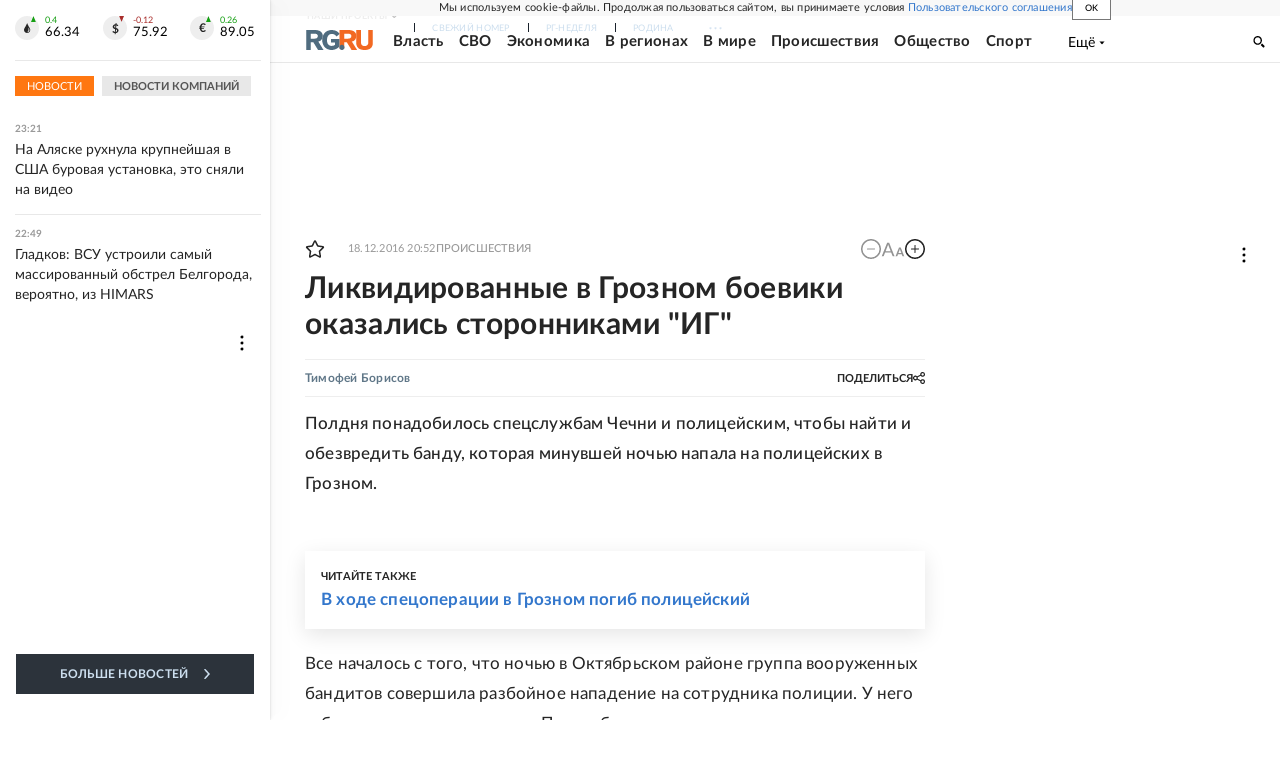

--- FILE ---
content_type: text/html
request_url: https://tns-counter.ru/nc01a**R%3Eundefined*rg_ru/ru/UTF-8/tmsec=mx3_rg_ru/602550393***
body_size: 17
content:
28D8740769752A3FG1769286207:28D8740769752A3FG1769286207